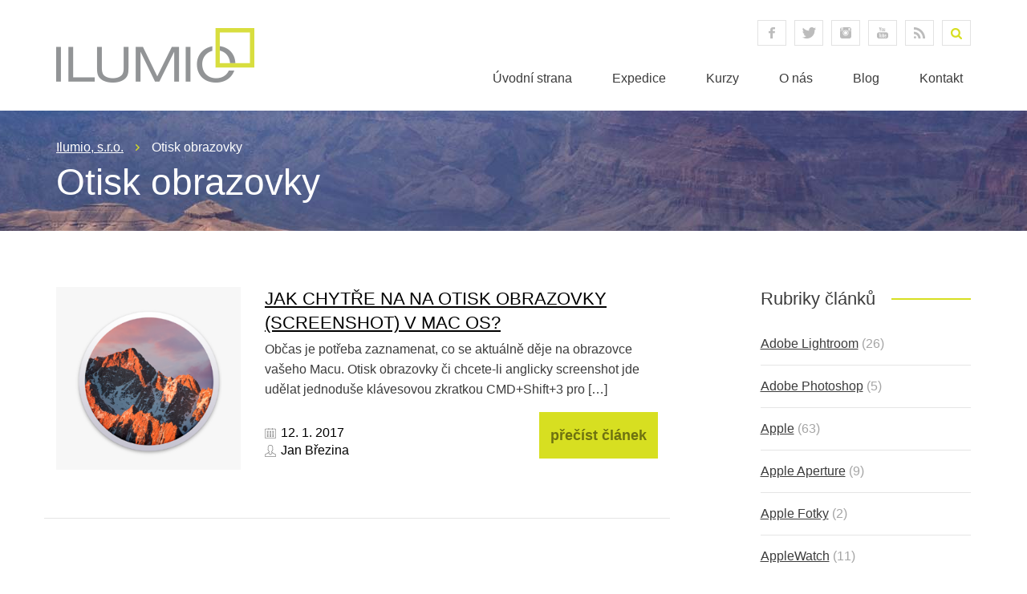

--- FILE ---
content_type: text/html; charset=UTF-8
request_url: https://www.ilumio.cz/tag/otisk-obrazovky/
body_size: 11677
content:
<!-- This page is cached by the Hummingbird Performance plugin v3.18.1 - https://wordpress.org/plugins/hummingbird-performance/. --><!DOCTYPE HTML PUBLIC "-//W3C//DTD HTML 4.01">
<html>
  <head>
    <meta http-equiv="content-type" content="text/html; charset=utf-8">
    <meta http-equiv="X-UA-Compatible" content="IE=edge">
    <meta name="robots" content="index, follow">

    <meta name="viewport" content="width=device-width, initial-scale=1">
    <link href="https://www.ilumio.cz/wp-content/themes/ilumio/styles/bootstrap/bootstrap.css" rel="stylesheet" type="text/css" />
    <link href="https://www.ilumio.cz/wp-content/themes/ilumio/style.css" rel="stylesheet" type="text/css" />
    
    <link href='https://www.ilumio.cz/wp-content/themes/ilumio/scripts/meanmenu/meanmenu.css' rel='stylesheet' type='text/css'>

    <script src="https://www.ilumio.cz/wp-content/themes/ilumio/scripts/jquery-1-7-2-min.js" type="text/javascript"></script>
    
    <script src="https://www.ilumio.cz/wp-content/themes/ilumio/scripts/meanmenu/jquery-meanmenu-min.js" type="text/javascript"></script>
    
    <script src="https://www.ilumio.cz/wp-content/themes/ilumio/scripts/jquery-selectbox-0.2.js" type="text/javascript"></script>    

    <script src="https://www.ilumio.cz/wp-content/themes/ilumio/scripts/jquery-bxslider-min.js" type="text/javascript"></script>

    <!--[if lt IE 9]>
      <script src="https://css3-mediaqueries-js.googlecode.com/svn/trunk/css3-mediaqueries.js"></script>
      <script src="https://www.ilumio.cz/wp-content/themes/ilumio/scripts/respond.js"></script>
      <script src="https://www.ilumio.cz/wp-content/themes/ilumio/scripts/html5shiv.js"></script>      
    <![endif]-->

    <script src="https://www.ilumio.cz/wp-content/themes/ilumio/scripts/ilumio.js" type="text/javascript"></script>
    
    <meta name='robots' content='max-image-preview:large' />
<link rel="alternate" type="application/rss+xml" title="Ilumio, s.r.o. &raquo; RSS pro štítek Otisk obrazovky" href="https://www.ilumio.cz/tag/otisk-obrazovky/feed/" />
		<style>
			.lazyload,
			.lazyloading {
				max-width: 100%;
			}
		</style>
		<style id='wp-img-auto-sizes-contain-inline-css' type='text/css'>
img:is([sizes=auto i],[sizes^="auto," i]){contain-intrinsic-size:3000px 1500px}
/*# sourceURL=wp-img-auto-sizes-contain-inline-css */
</style>
<style id='wp-emoji-styles-inline-css' type='text/css'>

	img.wp-smiley, img.emoji {
		display: inline !important;
		border: none !important;
		box-shadow: none !important;
		height: 1em !important;
		width: 1em !important;
		margin: 0 0.07em !important;
		vertical-align: -0.1em !important;
		background: none !important;
		padding: 0 !important;
	}
/*# sourceURL=wp-emoji-styles-inline-css */
</style>
<style id='wp-block-library-inline-css' type='text/css'>
:root{--wp-block-synced-color:#7a00df;--wp-block-synced-color--rgb:122,0,223;--wp-bound-block-color:var(--wp-block-synced-color);--wp-editor-canvas-background:#ddd;--wp-admin-theme-color:#007cba;--wp-admin-theme-color--rgb:0,124,186;--wp-admin-theme-color-darker-10:#006ba1;--wp-admin-theme-color-darker-10--rgb:0,107,160.5;--wp-admin-theme-color-darker-20:#005a87;--wp-admin-theme-color-darker-20--rgb:0,90,135;--wp-admin-border-width-focus:2px}@media (min-resolution:192dpi){:root{--wp-admin-border-width-focus:1.5px}}.wp-element-button{cursor:pointer}:root .has-very-light-gray-background-color{background-color:#eee}:root .has-very-dark-gray-background-color{background-color:#313131}:root .has-very-light-gray-color{color:#eee}:root .has-very-dark-gray-color{color:#313131}:root .has-vivid-green-cyan-to-vivid-cyan-blue-gradient-background{background:linear-gradient(135deg,#00d084,#0693e3)}:root .has-purple-crush-gradient-background{background:linear-gradient(135deg,#34e2e4,#4721fb 50%,#ab1dfe)}:root .has-hazy-dawn-gradient-background{background:linear-gradient(135deg,#faaca8,#dad0ec)}:root .has-subdued-olive-gradient-background{background:linear-gradient(135deg,#fafae1,#67a671)}:root .has-atomic-cream-gradient-background{background:linear-gradient(135deg,#fdd79a,#004a59)}:root .has-nightshade-gradient-background{background:linear-gradient(135deg,#330968,#31cdcf)}:root .has-midnight-gradient-background{background:linear-gradient(135deg,#020381,#2874fc)}:root{--wp--preset--font-size--normal:16px;--wp--preset--font-size--huge:42px}.has-regular-font-size{font-size:1em}.has-larger-font-size{font-size:2.625em}.has-normal-font-size{font-size:var(--wp--preset--font-size--normal)}.has-huge-font-size{font-size:var(--wp--preset--font-size--huge)}.has-text-align-center{text-align:center}.has-text-align-left{text-align:left}.has-text-align-right{text-align:right}.has-fit-text{white-space:nowrap!important}#end-resizable-editor-section{display:none}.aligncenter{clear:both}.items-justified-left{justify-content:flex-start}.items-justified-center{justify-content:center}.items-justified-right{justify-content:flex-end}.items-justified-space-between{justify-content:space-between}.screen-reader-text{border:0;clip-path:inset(50%);height:1px;margin:-1px;overflow:hidden;padding:0;position:absolute;width:1px;word-wrap:normal!important}.screen-reader-text:focus{background-color:#ddd;clip-path:none;color:#444;display:block;font-size:1em;height:auto;left:5px;line-height:normal;padding:15px 23px 14px;text-decoration:none;top:5px;width:auto;z-index:100000}html :where(.has-border-color){border-style:solid}html :where([style*=border-top-color]){border-top-style:solid}html :where([style*=border-right-color]){border-right-style:solid}html :where([style*=border-bottom-color]){border-bottom-style:solid}html :where([style*=border-left-color]){border-left-style:solid}html :where([style*=border-width]){border-style:solid}html :where([style*=border-top-width]){border-top-style:solid}html :where([style*=border-right-width]){border-right-style:solid}html :where([style*=border-bottom-width]){border-bottom-style:solid}html :where([style*=border-left-width]){border-left-style:solid}html :where(img[class*=wp-image-]){height:auto;max-width:100%}:where(figure){margin:0 0 1em}html :where(.is-position-sticky){--wp-admin--admin-bar--position-offset:var(--wp-admin--admin-bar--height,0px)}@media screen and (max-width:600px){html :where(.is-position-sticky){--wp-admin--admin-bar--position-offset:0px}}

/*# sourceURL=wp-block-library-inline-css */
</style><link rel='stylesheet' id='wc-blocks-style-css' href='https://www.ilumio.cz/wp-content/uploads/hummingbird-assets/a37dd122aa9bc073fe5d5a0575129c99.css' type='text/css' media='all' />
<style id='global-styles-inline-css' type='text/css'>
:root{--wp--preset--aspect-ratio--square: 1;--wp--preset--aspect-ratio--4-3: 4/3;--wp--preset--aspect-ratio--3-4: 3/4;--wp--preset--aspect-ratio--3-2: 3/2;--wp--preset--aspect-ratio--2-3: 2/3;--wp--preset--aspect-ratio--16-9: 16/9;--wp--preset--aspect-ratio--9-16: 9/16;--wp--preset--color--black: #000000;--wp--preset--color--cyan-bluish-gray: #abb8c3;--wp--preset--color--white: #ffffff;--wp--preset--color--pale-pink: #f78da7;--wp--preset--color--vivid-red: #cf2e2e;--wp--preset--color--luminous-vivid-orange: #ff6900;--wp--preset--color--luminous-vivid-amber: #fcb900;--wp--preset--color--light-green-cyan: #7bdcb5;--wp--preset--color--vivid-green-cyan: #00d084;--wp--preset--color--pale-cyan-blue: #8ed1fc;--wp--preset--color--vivid-cyan-blue: #0693e3;--wp--preset--color--vivid-purple: #9b51e0;--wp--preset--gradient--vivid-cyan-blue-to-vivid-purple: linear-gradient(135deg,rgb(6,147,227) 0%,rgb(155,81,224) 100%);--wp--preset--gradient--light-green-cyan-to-vivid-green-cyan: linear-gradient(135deg,rgb(122,220,180) 0%,rgb(0,208,130) 100%);--wp--preset--gradient--luminous-vivid-amber-to-luminous-vivid-orange: linear-gradient(135deg,rgb(252,185,0) 0%,rgb(255,105,0) 100%);--wp--preset--gradient--luminous-vivid-orange-to-vivid-red: linear-gradient(135deg,rgb(255,105,0) 0%,rgb(207,46,46) 100%);--wp--preset--gradient--very-light-gray-to-cyan-bluish-gray: linear-gradient(135deg,rgb(238,238,238) 0%,rgb(169,184,195) 100%);--wp--preset--gradient--cool-to-warm-spectrum: linear-gradient(135deg,rgb(74,234,220) 0%,rgb(151,120,209) 20%,rgb(207,42,186) 40%,rgb(238,44,130) 60%,rgb(251,105,98) 80%,rgb(254,248,76) 100%);--wp--preset--gradient--blush-light-purple: linear-gradient(135deg,rgb(255,206,236) 0%,rgb(152,150,240) 100%);--wp--preset--gradient--blush-bordeaux: linear-gradient(135deg,rgb(254,205,165) 0%,rgb(254,45,45) 50%,rgb(107,0,62) 100%);--wp--preset--gradient--luminous-dusk: linear-gradient(135deg,rgb(255,203,112) 0%,rgb(199,81,192) 50%,rgb(65,88,208) 100%);--wp--preset--gradient--pale-ocean: linear-gradient(135deg,rgb(255,245,203) 0%,rgb(182,227,212) 50%,rgb(51,167,181) 100%);--wp--preset--gradient--electric-grass: linear-gradient(135deg,rgb(202,248,128) 0%,rgb(113,206,126) 100%);--wp--preset--gradient--midnight: linear-gradient(135deg,rgb(2,3,129) 0%,rgb(40,116,252) 100%);--wp--preset--font-size--small: 13px;--wp--preset--font-size--medium: 20px;--wp--preset--font-size--large: 36px;--wp--preset--font-size--x-large: 42px;--wp--preset--spacing--20: 0.44rem;--wp--preset--spacing--30: 0.67rem;--wp--preset--spacing--40: 1rem;--wp--preset--spacing--50: 1.5rem;--wp--preset--spacing--60: 2.25rem;--wp--preset--spacing--70: 3.38rem;--wp--preset--spacing--80: 5.06rem;--wp--preset--shadow--natural: 6px 6px 9px rgba(0, 0, 0, 0.2);--wp--preset--shadow--deep: 12px 12px 50px rgba(0, 0, 0, 0.4);--wp--preset--shadow--sharp: 6px 6px 0px rgba(0, 0, 0, 0.2);--wp--preset--shadow--outlined: 6px 6px 0px -3px rgb(255, 255, 255), 6px 6px rgb(0, 0, 0);--wp--preset--shadow--crisp: 6px 6px 0px rgb(0, 0, 0);}:where(.is-layout-flex){gap: 0.5em;}:where(.is-layout-grid){gap: 0.5em;}body .is-layout-flex{display: flex;}.is-layout-flex{flex-wrap: wrap;align-items: center;}.is-layout-flex > :is(*, div){margin: 0;}body .is-layout-grid{display: grid;}.is-layout-grid > :is(*, div){margin: 0;}:where(.wp-block-columns.is-layout-flex){gap: 2em;}:where(.wp-block-columns.is-layout-grid){gap: 2em;}:where(.wp-block-post-template.is-layout-flex){gap: 1.25em;}:where(.wp-block-post-template.is-layout-grid){gap: 1.25em;}.has-black-color{color: var(--wp--preset--color--black) !important;}.has-cyan-bluish-gray-color{color: var(--wp--preset--color--cyan-bluish-gray) !important;}.has-white-color{color: var(--wp--preset--color--white) !important;}.has-pale-pink-color{color: var(--wp--preset--color--pale-pink) !important;}.has-vivid-red-color{color: var(--wp--preset--color--vivid-red) !important;}.has-luminous-vivid-orange-color{color: var(--wp--preset--color--luminous-vivid-orange) !important;}.has-luminous-vivid-amber-color{color: var(--wp--preset--color--luminous-vivid-amber) !important;}.has-light-green-cyan-color{color: var(--wp--preset--color--light-green-cyan) !important;}.has-vivid-green-cyan-color{color: var(--wp--preset--color--vivid-green-cyan) !important;}.has-pale-cyan-blue-color{color: var(--wp--preset--color--pale-cyan-blue) !important;}.has-vivid-cyan-blue-color{color: var(--wp--preset--color--vivid-cyan-blue) !important;}.has-vivid-purple-color{color: var(--wp--preset--color--vivid-purple) !important;}.has-black-background-color{background-color: var(--wp--preset--color--black) !important;}.has-cyan-bluish-gray-background-color{background-color: var(--wp--preset--color--cyan-bluish-gray) !important;}.has-white-background-color{background-color: var(--wp--preset--color--white) !important;}.has-pale-pink-background-color{background-color: var(--wp--preset--color--pale-pink) !important;}.has-vivid-red-background-color{background-color: var(--wp--preset--color--vivid-red) !important;}.has-luminous-vivid-orange-background-color{background-color: var(--wp--preset--color--luminous-vivid-orange) !important;}.has-luminous-vivid-amber-background-color{background-color: var(--wp--preset--color--luminous-vivid-amber) !important;}.has-light-green-cyan-background-color{background-color: var(--wp--preset--color--light-green-cyan) !important;}.has-vivid-green-cyan-background-color{background-color: var(--wp--preset--color--vivid-green-cyan) !important;}.has-pale-cyan-blue-background-color{background-color: var(--wp--preset--color--pale-cyan-blue) !important;}.has-vivid-cyan-blue-background-color{background-color: var(--wp--preset--color--vivid-cyan-blue) !important;}.has-vivid-purple-background-color{background-color: var(--wp--preset--color--vivid-purple) !important;}.has-black-border-color{border-color: var(--wp--preset--color--black) !important;}.has-cyan-bluish-gray-border-color{border-color: var(--wp--preset--color--cyan-bluish-gray) !important;}.has-white-border-color{border-color: var(--wp--preset--color--white) !important;}.has-pale-pink-border-color{border-color: var(--wp--preset--color--pale-pink) !important;}.has-vivid-red-border-color{border-color: var(--wp--preset--color--vivid-red) !important;}.has-luminous-vivid-orange-border-color{border-color: var(--wp--preset--color--luminous-vivid-orange) !important;}.has-luminous-vivid-amber-border-color{border-color: var(--wp--preset--color--luminous-vivid-amber) !important;}.has-light-green-cyan-border-color{border-color: var(--wp--preset--color--light-green-cyan) !important;}.has-vivid-green-cyan-border-color{border-color: var(--wp--preset--color--vivid-green-cyan) !important;}.has-pale-cyan-blue-border-color{border-color: var(--wp--preset--color--pale-cyan-blue) !important;}.has-vivid-cyan-blue-border-color{border-color: var(--wp--preset--color--vivid-cyan-blue) !important;}.has-vivid-purple-border-color{border-color: var(--wp--preset--color--vivid-purple) !important;}.has-vivid-cyan-blue-to-vivid-purple-gradient-background{background: var(--wp--preset--gradient--vivid-cyan-blue-to-vivid-purple) !important;}.has-light-green-cyan-to-vivid-green-cyan-gradient-background{background: var(--wp--preset--gradient--light-green-cyan-to-vivid-green-cyan) !important;}.has-luminous-vivid-amber-to-luminous-vivid-orange-gradient-background{background: var(--wp--preset--gradient--luminous-vivid-amber-to-luminous-vivid-orange) !important;}.has-luminous-vivid-orange-to-vivid-red-gradient-background{background: var(--wp--preset--gradient--luminous-vivid-orange-to-vivid-red) !important;}.has-very-light-gray-to-cyan-bluish-gray-gradient-background{background: var(--wp--preset--gradient--very-light-gray-to-cyan-bluish-gray) !important;}.has-cool-to-warm-spectrum-gradient-background{background: var(--wp--preset--gradient--cool-to-warm-spectrum) !important;}.has-blush-light-purple-gradient-background{background: var(--wp--preset--gradient--blush-light-purple) !important;}.has-blush-bordeaux-gradient-background{background: var(--wp--preset--gradient--blush-bordeaux) !important;}.has-luminous-dusk-gradient-background{background: var(--wp--preset--gradient--luminous-dusk) !important;}.has-pale-ocean-gradient-background{background: var(--wp--preset--gradient--pale-ocean) !important;}.has-electric-grass-gradient-background{background: var(--wp--preset--gradient--electric-grass) !important;}.has-midnight-gradient-background{background: var(--wp--preset--gradient--midnight) !important;}.has-small-font-size{font-size: var(--wp--preset--font-size--small) !important;}.has-medium-font-size{font-size: var(--wp--preset--font-size--medium) !important;}.has-large-font-size{font-size: var(--wp--preset--font-size--large) !important;}.has-x-large-font-size{font-size: var(--wp--preset--font-size--x-large) !important;}
/*# sourceURL=global-styles-inline-css */
</style>

<style id='classic-theme-styles-inline-css' type='text/css'>
/*! This file is auto-generated */
.wp-block-button__link{color:#fff;background-color:#32373c;border-radius:9999px;box-shadow:none;text-decoration:none;padding:calc(.667em + 2px) calc(1.333em + 2px);font-size:1.125em}.wp-block-file__button{background:#32373c;color:#fff;text-decoration:none}
/*# sourceURL=/wp-includes/css/classic-themes.min.css */
</style>
<link rel='stylesheet' id='contact-form-7-css' href='https://www.ilumio.cz/wp-content/uploads/hummingbird-assets/f3985fba0b41cd623ebf02c3da3b4dea.css' type='text/css' media='all' />
<link rel='stylesheet' id='woocommerce-layout-css' href='https://www.ilumio.cz/wp-content/uploads/hummingbird-assets/b546a8f0a4cd6d91c03536ba8e56c1af.css' type='text/css' media='all' />
<link rel='stylesheet' id='woocommerce-smallscreen-css' href='https://www.ilumio.cz/wp-content/uploads/hummingbird-assets/011949762f7afd04379425e3a5f34f0a.css' type='text/css' media='only screen and (max-width: 768px)' />
<link rel='stylesheet' id='woocommerce-general-css' href='https://www.ilumio.cz/wp-content/uploads/hummingbird-assets/10a85dea4f614a7ff6d7574d7673f00b.css' type='text/css' media='all' />
<style id='woocommerce-inline-inline-css' type='text/css'>
.woocommerce form .form-row .required { visibility: visible; }
/*# sourceURL=woocommerce-inline-inline-css */
</style>
<script type="text/javascript" src="https://www.ilumio.cz/wp-includes/js/jquery/jquery.min.js?ver=3.7.1" id="jquery-core-js"></script>
<script type="text/javascript" src="https://www.ilumio.cz/wp-includes/js/jquery/jquery-migrate.min.js?ver=3.4.1" id="jquery-migrate-js"></script>
<script type="text/javascript" src="https://www.ilumio.cz/wp-content/plugins/woocommerce/assets/js/jquery-blockui/jquery.blockUI.min.js?ver=2.7.0-wc.10.4.3" id="wc-jquery-blockui-js" defer="defer" data-wp-strategy="defer"></script>
<script type="text/javascript" id="wc-add-to-cart-js-extra">
/* <![CDATA[ */
var wc_add_to_cart_params = {"ajax_url":"/wp-admin/admin-ajax.php","wc_ajax_url":"/?wc-ajax=%%endpoint%%","i18n_view_cart":"Zobrazit ko\u0161\u00edk","cart_url":"https://www.ilumio.cz/kosik/","is_cart":"","cart_redirect_after_add":"no"};
//# sourceURL=wc-add-to-cart-js-extra
/* ]]> */
</script>
<script type="text/javascript" src="https://www.ilumio.cz/wp-content/plugins/woocommerce/assets/js/frontend/add-to-cart.min.js?ver=10.4.3" id="wc-add-to-cart-js" defer="defer" data-wp-strategy="defer"></script>
<script type="text/javascript" src="https://www.ilumio.cz/wp-content/plugins/woocommerce/assets/js/js-cookie/js.cookie.min.js?ver=2.1.4-wc.10.4.3" id="wc-js-cookie-js" defer="defer" data-wp-strategy="defer"></script>
<script type="text/javascript" id="woocommerce-js-extra">
/* <![CDATA[ */
var woocommerce_params = {"ajax_url":"/wp-admin/admin-ajax.php","wc_ajax_url":"/?wc-ajax=%%endpoint%%","i18n_password_show":"Zobrazit heslo","i18n_password_hide":"Skr\u00fdt heslo"};
//# sourceURL=woocommerce-js-extra
/* ]]> */
</script>
<script type="text/javascript" src="https://www.ilumio.cz/wp-content/plugins/woocommerce/assets/js/frontend/woocommerce.min.js?ver=10.4.3" id="woocommerce-js" defer="defer" data-wp-strategy="defer"></script>
<script type="text/javascript" id="WCPAY_ASSETS-js-extra">
/* <![CDATA[ */
var wcpayAssets = {"url":"https://www.ilumio.cz/wp-content/plugins/woocommerce-payments/dist/"};
//# sourceURL=WCPAY_ASSETS-js-extra
/* ]]> */
</script>
<link rel="https://api.w.org/" href="https://www.ilumio.cz/wp-json/" /><link rel="alternate" title="JSON" type="application/json" href="https://www.ilumio.cz/wp-json/wp/v2/tags/351" /><link rel="EditURI" type="application/rsd+xml" title="RSD" href="https://www.ilumio.cz/xmlrpc.php?rsd" />
<meta name="generator" content="WordPress 6.9" />
<meta name="generator" content="WooCommerce 10.4.3" />
<script type='text/javascript' data-cfasync='false'>var _mmunch = {'front': false, 'page': false, 'post': false, 'category': false, 'author': false, 'search': false, 'attachment': false, 'tag': false};_mmunch['tag'] = true;</script><script data-cfasync="false" src="//a.mailmunch.co/app/v1/site.js" id="mailmunch-script" data-plugin="mc_mm" data-mailmunch-site-id="183515" async></script>		<script>
			document.documentElement.className = document.documentElement.className.replace('no-js', 'js');
		</script>
				<style>
			.no-js img.lazyload {
				display: none;
			}

			figure.wp-block-image img.lazyloading {
				min-width: 150px;
			}

			.lazyload,
			.lazyloading {
				--smush-placeholder-width: 100px;
				--smush-placeholder-aspect-ratio: 1/1;
				width: var(--smush-image-width, var(--smush-placeholder-width)) !important;
				aspect-ratio: var(--smush-image-aspect-ratio, var(--smush-placeholder-aspect-ratio)) !important;
			}

						.lazyload, .lazyloading {
				opacity: 0;
			}

			.lazyloaded {
				opacity: 1;
				transition: opacity 50ms;
				transition-delay: 0ms;
			}

					</style>
			<noscript><style>.woocommerce-product-gallery{ opacity: 1 !important; }</style></noscript>
	        
    <title> &raquo; Otisk obrazovky</title>
  </head>
  <body>
<!-- Header -->
    <div id="header">
      <div class="menu-mobile"></div>
      <div class="container">      
        <div class="row">
          <div class="col-xs-12 col-sm-4">
            <a href="https://www.ilumio.cz" id="logo"><img data-src="https://www.ilumio.cz/wp-content/themes/ilumio/images/header-logo.png" alt="Ilumio, s.r.o." src="[data-uri]" class="lazyload" style="--smush-placeholder-width: 247px; --smush-placeholder-aspect-ratio: 247/68;"></a>
          </div>
          <div class="col-xs-12 col-sm-8 text-right">
            <div class="header-top">
              <div class="social-wrapper">
                <a href="https://www.facebook.com/ilumiocz" target="_blank" class="social-icon social-facebook">facebook</a><a href="https://www.twitter.com/ilumiocz" target="_blank" class="social-icon social-twitter">twitter</a><a href="https://www.instagram.com/alisczech" target="_blank" class="social-icon social-instagram">instagram</a><a href="https://www.youtube.com/user/Alisczech" target="_blank" class="social-icon social-youtube">youtube</a><a href="https://www.ilumio.cz/rss" target="_blank" class="social-icon social-rss">RSS</a>              </div>
              <div class="search-wrapper">
                <form role="search" method="get" id="searchform" class="searchform" action="/">
                  <input type="hidden" name="post_type[]" value="post" />
                  <input type="hidden" name="post_type[]" value="course" />
                  <input type="hidden" name="post_type[]" value="expedition" />
                  <input type="text" value="" name="s" id="s" placeholder="Hledat">
                  <input type="submit" id="searchsubmit" value="Hledat" />
                </form>
              </div>
            </div> <!-- .header-top -->
            
            <div class="header-bottom" id="menu-main-wrapper">
              <div class="menu-hlavni-menu-container"><ul id="menu-main"><li id="menu-item-3175" class="menu-item menu-item-type-custom menu-item-object-custom menu-item-3175"><a href="/">Úvodní strana</a></li>
<li id="menu-item-3176" class="menu-item menu-item-type-post_type menu-item-object-page menu-item-3176"><a href="https://www.ilumio.cz/fotoexpedice/">Expedice</a></li>
<li id="menu-item-3177" class="menu-item menu-item-type-post_type menu-item-object-page menu-item-3177"><a href="https://www.ilumio.cz/apple-workshopy/">Kurzy</a></li>
<li id="menu-item-3178" class="menu-item menu-item-type-post_type menu-item-object-page menu-item-3178"><a href="https://www.ilumio.cz/o-nas/">O nás</a></li>
<li id="menu-item-3179" class="menu-item menu-item-type-post_type menu-item-object-page menu-item-3179"><a href="https://www.ilumio.cz/blog/">Blog</a></li>
<li id="menu-item-3180" class="menu-item menu-item-type-post_type menu-item-object-page menu-item-3180"><a href="https://www.ilumio.cz/kontakt/">Kontakt</a></li>
</ul></div>            </div> <!-- .header-bottom -->  
          </div>
        </div> <!-- .row -->
      </div> <!-- .container -->
    </div>
<!-- Header end -->

        <!-- Header teaser -->
        <div id="header-teaser">
          <div class="container">
            <div class="row">
              <div class="col-xs-12">
                <div id="breadcrumbs">
                  <span typeof="v:Breadcrumb"><a rel="v:url" property="v:title" title="Go to Ilumio, s.r.o.." href="https://www.ilumio.cz" class="home">Ilumio, s.r.o.</a></span><span typeof="v:Breadcrumb"><span property="v:title">Otisk obrazovky</span></span>                </div>
                
                <h1>Otisk obrazovky</h1>              </div>
            </div>
          </div>
        </div>
    <!-- Header teaser end -->
    
<!-- Content -->
    <div id="content">
      <div class="container">
        <div class="row">

<div class="col-xs-12 col-sm-8 content-main">
  <div class="post-list">
          <div class="row post-item post-item-teaser">
  <div class="col-xs-4">
    <a href="https://www.ilumio.cz/blog/apple/jak-chytre-na-na-otisk-obrazovky-screenshot-v-mac-os/"><img width="300" height="298" src="https://www.ilumio.cz/wp-content/uploads/2012/12/Snímek-obrazovky-2016-10-17-v-14.30.02-300x298.png" class="attachment-medium size-medium wp-post-image" alt="" decoding="async" fetchpriority="high" srcset="https://www.ilumio.cz/wp-content/uploads/2012/12/Snímek-obrazovky-2016-10-17-v-14.30.02-300x298.png 300w, https://www.ilumio.cz/wp-content/uploads/2012/12/Snímek-obrazovky-2016-10-17-v-14.30.02-150x150.png 150w, https://www.ilumio.cz/wp-content/uploads/2012/12/Snímek-obrazovky-2016-10-17-v-14.30.02.png 396w" sizes="(max-width: 300px) 100vw, 300px" /></a>
  </div>
  <div class="col-xs-8">
  
  
    <h2><a href="https://www.ilumio.cz/blog/apple/jak-chytre-na-na-otisk-obrazovky-screenshot-v-mac-os/">Jak chytře na na otisk obrazovky (screenshot) v Mac OS?</a></h2>
    <p>Občas je potřeba zaznamenat, co se aktuálně děje na obrazovce vašeho Macu. Otisk obrazovky či chcete-li anglicky screenshot jde udělat jednoduše klávesovou zkratkou CMD+Shift+3 pro [&hellip;]</p>
    

    <div class="row">
      <div class="col-xs-6">
        <span class="post-icon post-date">12. 1. 2017</span>
        <span class="post-icon post-author">Jan Březina</span>
      </div>
      <div class="col-xs-6 text-right">
        <a href="https://www.ilumio.cz/blog/apple/jak-chytre-na-na-otisk-obrazovky-screenshot-v-mac-os/" class="button button-yellow">přečíst článek</a>
      </div>
    </div>
  </div>
</div>      </div> <!-- .post-list -->
  
  <div class="pagination">
      </div>
</div>

<div class="col-xs-12 col-sm-3 col-sm-push-1 content-side">
  <div id="categories-4" class="widget sidebar-item sidebar-widget_categories"><h3><span>Rubriky článků</span></h3>
			<ul>
					<li class="cat-item cat-item-42"><a href="https://www.ilumio.cz/category/blog/adobe-lightroom/">Adobe Lightroom</a> (26)
</li>
	<li class="cat-item cat-item-316"><a href="https://www.ilumio.cz/category/blog/adobe-photoshop/">Adobe Photoshop</a> (5)
</li>
	<li class="cat-item cat-item-150"><a href="https://www.ilumio.cz/category/blog/apple/">Apple</a> (63)
</li>
	<li class="cat-item cat-item-43"><a href="https://www.ilumio.cz/category/blog/apple-aperture/">Apple Aperture</a> (9)
</li>
	<li class="cat-item cat-item-591"><a href="https://www.ilumio.cz/category/apple-fotky/">Apple Fotky</a> (2)
</li>
	<li class="cat-item cat-item-385"><a href="https://www.ilumio.cz/category/blog/apple/applewatch/">AppleWatch</a> (11)
</li>
	<li class="cat-item cat-item-48"><a href="https://www.ilumio.cz/category/blog/">BLOG</a> (22)
</li>
	<li class="cat-item cat-item-342"><a href="https://www.ilumio.cz/category/blog/ces-2017/">CES 2017</a> (1)
</li>
	<li class="cat-item cat-item-131"><a href="https://www.ilumio.cz/category/blog/evernote/">Evernote</a> (21)
</li>
	<li class="cat-item cat-item-44"><a href="https://www.ilumio.cz/category/blog/foto-praxe/">Fotografická praxe</a> (6)
</li>
	<li class="cat-item cat-item-38"><a href="https://www.ilumio.cz/category/blog/foto-expedice/">Fotografické expedice</a> (44)
</li>
	<li class="cat-item cat-item-134"><a href="https://www.ilumio.cz/category/blog/imovie/">iMovie</a> (9)
</li>
	<li class="cat-item cat-item-32"><a href="https://www.ilumio.cz/category/individualni-skoleni/">Individuální školení</a> (2)
</li>
	<li class="cat-item cat-item-383"><a href="https://www.ilumio.cz/category/blog/apple/ios/">iOS</a> (82)
</li>
	<li class="cat-item cat-item-387"><a href="https://www.ilumio.cz/category/blog/apple/ipad/">iPad</a> (63)
</li>
	<li class="cat-item cat-item-386"><a href="https://www.ilumio.cz/category/blog/apple/iphone/">iPhone</a> (39)
</li>
	<li class="cat-item cat-item-614"><a href="https://www.ilumio.cz/category/blog/lumafusion/">LumaFusion</a> (3)
</li>
	<li class="cat-item cat-item-388"><a href="https://www.ilumio.cz/category/blog/apple/mac/">Mac</a> (53)
</li>
	<li class="cat-item cat-item-384"><a href="https://www.ilumio.cz/category/blog/apple/macos/">Mac OS</a> (57)
</li>
	<li class="cat-item cat-item-26"><a href="https://www.ilumio.cz/category/blog/online-kurzy/">On-line kurzy</a> (15)
</li>
	<li class="cat-item cat-item-1"><a href="https://www.ilumio.cz/category/ostatni/">Ostatní</a> (8)
</li>
	<li class="cat-item cat-item-347"><a href="https://www.ilumio.cz/category/blog/pixelmator/">Pixelmator</a> (17)
</li>
	<li class="cat-item cat-item-168"><a href="https://www.ilumio.cz/category/blog/pracujeme-na-ipadu/">Pracujeme na iPadu</a> (33)
</li>
			</ul>

			</div><div id="tag_cloud-3" class="widget sidebar-item sidebar-widget_tag_cloud"><h3><span>štítky</span></h3><div class="tagcloud"><a href="https://www.ilumio.cz/tag/adobe/" class="tag-cloud-link tag-link-78 tag-link-position-1" style="font-size: 15.203883495146pt;" aria-label="Adobe (26 položek)">Adobe</a>
<a href="https://www.ilumio.cz/tag/lightroom/" class="tag-cloud-link tag-link-10 tag-link-position-2" style="font-size: 14.932038834951pt;" aria-label="Adobe Lightroom (25 položek)">Adobe Lightroom</a>
<a href="https://www.ilumio.cz/tag/photoshop/" class="tag-cloud-link tag-link-16 tag-link-position-3" style="font-size: 8pt;" aria-label="Adobe Photoshop (7 položek)">Adobe Photoshop</a>
<a href="https://www.ilumio.cz/tag/aktualizace/" class="tag-cloud-link tag-link-152 tag-link-position-4" style="font-size: 10.446601941748pt;" aria-label="aktualizace (11 položek)">aktualizace</a>
<a href="https://www.ilumio.cz/tag/aperture/" class="tag-cloud-link tag-link-47 tag-link-position-5" style="font-size: 13.980582524272pt;" aria-label="Aperture (21 položek)">Aperture</a>
<a href="https://www.ilumio.cz/tag/aplikace/" class="tag-cloud-link tag-link-181 tag-link-position-6" style="font-size: 8.6796116504854pt;" aria-label="aplikace (8 položek)">aplikace</a>
<a href="https://www.ilumio.cz/tag/app/" class="tag-cloud-link tag-link-497 tag-link-position-7" style="font-size: 10.854368932039pt;" aria-label="App (12 položek)">App</a>
<a href="https://www.ilumio.cz/tag/apple/" class="tag-cloud-link tag-link-15 tag-link-position-8" style="font-size: 22pt;" aria-label="Apple (84 položek)">Apple</a>
<a href="https://www.ilumio.cz/tag/apple-watch/" class="tag-cloud-link tag-link-313 tag-link-position-9" style="font-size: 9.9029126213592pt;" aria-label="Apple Watch (10 položek)">Apple Watch</a>
<a href="https://www.ilumio.cz/tag/evernote/" class="tag-cloud-link tag-link-110 tag-link-position-10" style="font-size: 13.980582524272pt;" aria-label="Evernote (21 položek)">Evernote</a>
<a href="https://www.ilumio.cz/tag/fotky/" class="tag-cloud-link tag-link-129 tag-link-position-11" style="font-size: 15.203883495146pt;" aria-label="Fotky (26 položek)">Fotky</a>
<a href="https://www.ilumio.cz/tag/foto/" class="tag-cloud-link tag-link-51 tag-link-position-12" style="font-size: 8pt;" aria-label="Foto (7 položek)">Foto</a>
<a href="https://www.ilumio.cz/tag/expedice/" class="tag-cloud-link tag-link-12 tag-link-position-13" style="font-size: 8pt;" aria-label="Foto expedice (7 položek)">Foto expedice</a>
<a href="https://www.ilumio.cz/tag/fotografie/" class="tag-cloud-link tag-link-50 tag-link-position-14" style="font-size: 10.446601941748pt;" aria-label="fotografie (11 položek)">fotografie</a>
<a href="https://www.ilumio.cz/tag/icloud/" class="tag-cloud-link tag-link-172 tag-link-position-15" style="font-size: 10.854368932039pt;" aria-label="iCloud (12 položek)">iCloud</a>
<a href="https://www.ilumio.cz/tag/ilumio/" class="tag-cloud-link tag-link-505 tag-link-position-16" style="font-size: 16.970873786408pt;" aria-label="iLumio (35 položek)">iLumio</a>
<a href="https://www.ilumio.cz/tag/ios/" class="tag-cloud-link tag-link-49 tag-link-position-17" style="font-size: 21.456310679612pt;" aria-label="iOS (76 položek)">iOS</a>
<a href="https://www.ilumio.cz/tag/ipad/" class="tag-cloud-link tag-link-94 tag-link-position-18" style="font-size: 21.864077669903pt;" aria-label="iPad (83 položek)">iPad</a>
<a href="https://www.ilumio.cz/tag/ipad-only/" class="tag-cloud-link tag-link-488 tag-link-position-19" style="font-size: 11.805825242718pt;" aria-label="iPad Only (14 položek)">iPad Only</a>
<a href="https://www.ilumio.cz/tag/ipados/" class="tag-cloud-link tag-link-541 tag-link-position-20" style="font-size: 11.805825242718pt;" aria-label="iPadOS (14 položek)">iPadOS</a>
<a href="https://www.ilumio.cz/tag/ipad-pro/" class="tag-cloud-link tag-link-157 tag-link-position-21" style="font-size: 17.242718446602pt;" aria-label="iPad Pro (37 položek)">iPad Pro</a>
<a href="https://www.ilumio.cz/tag/iphone/" class="tag-cloud-link tag-link-158 tag-link-position-22" style="font-size: 17.650485436893pt;" aria-label="iphone (40 položek)">iphone</a>
<a href="https://www.ilumio.cz/tag/iwork/" class="tag-cloud-link tag-link-100 tag-link-position-23" style="font-size: 8pt;" aria-label="iWork (7 položek)">iWork</a>
<a href="https://www.ilumio.cz/tag/keynote/" class="tag-cloud-link tag-link-156 tag-link-position-24" style="font-size: 8.6796116504854pt;" aria-label="Keynote (8 položek)">Keynote</a>
<a href="https://www.ilumio.cz/tag/klavesnice/" class="tag-cloud-link tag-link-96 tag-link-position-25" style="font-size: 10.446601941748pt;" aria-label="klávesnice (11 položek)">klávesnice</a>
<a href="https://www.ilumio.cz/tag/kurz/" class="tag-cloud-link tag-link-76 tag-link-position-26" style="font-size: 12.077669902913pt;" aria-label="kurz (15 položek)">kurz</a>
<a href="https://www.ilumio.cz/tag/kurzy/" class="tag-cloud-link tag-link-93 tag-link-position-27" style="font-size: 17.922330097087pt;" aria-label="kurzy (42 položek)">kurzy</a>
<a href="https://www.ilumio.cz/tag/mac/" class="tag-cloud-link tag-link-46 tag-link-position-28" style="font-size: 17.242718446602pt;" aria-label="Mac (37 položek)">Mac</a>
<a href="https://www.ilumio.cz/tag/macbook/" class="tag-cloud-link tag-link-258 tag-link-position-29" style="font-size: 11.805825242718pt;" aria-label="Macbook (14 položek)">Macbook</a>
<a href="https://www.ilumio.cz/tag/mac-os/" class="tag-cloud-link tag-link-320 tag-link-position-30" style="font-size: 13.436893203883pt;" aria-label="Mac OS (19 položek)">Mac OS</a>
<a href="https://www.ilumio.cz/tag/macos/" class="tag-cloud-link tag-link-276 tag-link-position-31" style="font-size: 16.019417475728pt;" aria-label="MacOS (30 položek)">MacOS</a>
<a href="https://www.ilumio.cz/tag/numbers/" class="tag-cloud-link tag-link-155 tag-link-position-32" style="font-size: 8pt;" aria-label="Numbers (7 položek)">Numbers</a>
<a href="https://www.ilumio.cz/tag/navod/" class="tag-cloud-link tag-link-398 tag-link-position-33" style="font-size: 19.825242718447pt;" aria-label="návod (58 položek)">návod</a>
<a href="https://www.ilumio.cz/tag/os-x/" class="tag-cloud-link tag-link-145 tag-link-position-34" style="font-size: 9.3592233009709pt;" aria-label="OS X (9 položek)">OS X</a>
<a href="https://www.ilumio.cz/tag/pages/" class="tag-cloud-link tag-link-154 tag-link-position-35" style="font-size: 9.3592233009709pt;" aria-label="Pages (9 položek)">Pages</a>
<a href="https://www.ilumio.cz/tag/photos/" class="tag-cloud-link tag-link-128 tag-link-position-36" style="font-size: 10.446601941748pt;" aria-label="Photos (11 položek)">Photos</a>
<a href="https://www.ilumio.cz/tag/pixelmator/" class="tag-cloud-link tag-link-113 tag-link-position-37" style="font-size: 12.485436893204pt;" aria-label="Pixelmator (16 položek)">Pixelmator</a>
<a href="https://www.ilumio.cz/tag/pixelmator-pro/" class="tag-cloud-link tag-link-464 tag-link-position-38" style="font-size: 9.3592233009709pt;" aria-label="Pixelmator Pro (9 položek)">Pixelmator Pro</a>
<a href="https://www.ilumio.cz/tag/poznamky/" class="tag-cloud-link tag-link-289 tag-link-position-39" style="font-size: 8pt;" aria-label="poznámky (7 položek)">poznámky</a>
<a href="https://www.ilumio.cz/tag/praxe/" class="tag-cloud-link tag-link-52 tag-link-position-40" style="font-size: 9.3592233009709pt;" aria-label="praxe (9 položek)">praxe</a>
<a href="https://www.ilumio.cz/tag/raw/" class="tag-cloud-link tag-link-60 tag-link-position-41" style="font-size: 12.485436893204pt;" aria-label="RAW (16 položek)">RAW</a>
<a href="https://www.ilumio.cz/tag/serial/" class="tag-cloud-link tag-link-551 tag-link-position-42" style="font-size: 8pt;" aria-label="Seriál (7 položek)">Seriál</a>
<a href="https://www.ilumio.cz/tag/sierra/" class="tag-cloud-link tag-link-302 tag-link-position-43" style="font-size: 9.9029126213592pt;" aria-label="Sierra (10 položek)">Sierra</a>
<a href="https://www.ilumio.cz/tag/workshop/" class="tag-cloud-link tag-link-77 tag-link-position-44" style="font-size: 9.9029126213592pt;" aria-label="Workshop (10 položek)">Workshop</a>
<a href="https://www.ilumio.cz/tag/zivotsipados/" class="tag-cloud-link tag-link-550 tag-link-position-45" style="font-size: 9.3592233009709pt;" aria-label="zivotsipados (9 položek)">zivotsipados</a></div>
</div></div>  

        </div>
      </div>
    </div>
<!-- Content end -->

<!-- Footer list -->
    <div id="footer-list">
      <div class="container">
        <div class="row">
          <div class="col-xs-12 col-sm-4">
            <h3>Nejbližší kurzy</h3>
            
            <div class="footer-list">
              <div class="footer-item"><span class="footer-item-date">14. 01.</span><span class="footer-item-title"><a href="https://www.ilumio.cz/course/jak-si-vest-efektivni-digitalni-poznamky/">Jak si vést efektivní digitální poznámky</a></span></div><div class="footer-item"><span class="footer-item-date">14. 01.</span><span class="footer-item-title"><a href="https://www.ilumio.cz/course/jak-na-apple-zkratky/">Jak na Apple Zkratky</a></span></div><div class="footer-item"><span class="footer-item-date">21. 01.</span><span class="footer-item-title"><a href="https://www.ilumio.cz/course/apple-watch-zivotni-styl-na-maximum/">Apple Watch: životní styl na maximum</a></span></div><div class="footer-item"><span class="footer-item-date">21. 01.</span><span class="footer-item-title"><a href="https://www.ilumio.cz/course/apple-rodina/">Rodinné nastavení v Apple prostředí</a></span></div>            </div> <!-- .footer-list -->
            <a href="https://www.ilumio.cz/kurzy">Zobrazit všechny kurzy</a>
          </div>
          <div class="col-xs-12 col-sm-4">
            <h3>Nejbližší expedice</h3>
            
            <div class="footer-list">
              <div class="footer-item"><span class="footer-item-date">14. 02.</span><span class="footer-item-title"><a href="https://www.ilumio.cz/expedition/fotoexpedice-puvabna-indie-2026/">Expedice Půvabná Indie 2026</a></span></div><div class="footer-item"><span class="footer-item-date">17. 03.</span><span class="footer-item-title"><a href="https://www.ilumio.cz/expedition/fotoexpedice-dronova-skola-azory-2026/">Fotoexpedice + dronová škola Azory 2026</a></span></div><div class="footer-item"><span class="footer-item-date">01. 04.</span><span class="footer-item-title"><a href="https://www.ilumio.cz/expedition/fotoexpedice-japonsko-2026-kvetouci-sakury/">Fotoexpedice Japonsko 2026 &#8211; kvetoucí Sakury</a></span></div><div class="footer-item"><span class="footer-item-date">25. 04.</span><span class="footer-item-title"><a href="https://www.ilumio.cz/expedition/relaxacni-pobyt-jizni-portugalsko-2026/">Relaxační pobyt Jižní Portugalsko 2026</a></span></div>            </div> <!-- .footer-list -->
            <a href="https://www.ilumio.cz/fotoexpedice">Zobrazit všechny expedice</a>
          </div>
          <div class="col-xs-12 col-sm-4">
            <h3>Nejnovější články na blogu</h3>
            
            <div class="footer-list">
              <div class="footer-item"><span class="footer-item-date">06. 08.</span><span class="footer-item-title"><a href="https://www.ilumio.cz/blog/specialne-pro-fotografy/">Speciálně pro fotografy</a></span></div><div class="footer-item"><span class="footer-item-date">24. 11.</span><span class="footer-item-title"><a href="https://www.ilumio.cz/ostatni/vanocni-darkove-certifikaty/">Vánoční dárkové certifikáty</a></span></div><div class="footer-item"><span class="footer-item-date">17. 11.</span><span class="footer-item-title"><a href="https://www.ilumio.cz/blog/apple/specialni-black-friday-nabidka-apple-kurzu-2024/">Speciální Black Friday nabídka Apple kurzů 2024</a></span></div><div class="footer-item"><span class="footer-item-date">17. 05.</span><span class="footer-item-title"><a href="https://www.ilumio.cz/ostatni/opet-po-roce-pro-vas-mame-exkluzivni-kurzy-v-ostrave/">Opět po roce pro vás máme exkluzivní kurzy v Ostravě!</a></span></div>            </div> <!-- .footer-list -->
            <a href="https://www.ilumio.cz/blog">Zobrazit všechny články</a>
          </div>
        </div>
      </div>
    </div>
<!-- Footer list end -->

<!-- Footer -->
    <div id="footer">
      <div class="container">
        <div class="row footer-top">
          <div class="col-xs-12 col-sm-6 footer-top-left">
            <a href="https://www.ilumio.cz" class="footer-logo"><img data-src="https://www.ilumio.cz/wp-content/themes/ilumio/images/footer-logo.png" alt="Ilumio, s.r.o." src="[data-uri]" class="lazyload" style="--smush-placeholder-width: 134px; --smush-placeholder-aspect-ratio: 134/37;"></a>
            <span class="footer-icon footer-phone">+420 602 686 242</span><a class="footer-icon footer-email" href="mailto:info@ilumio.cz">info@ilumio.cz</a>          </div>
          <div class="col-xs-12 col-sm-6 text-right footer-top-right">
            <span>Zůstaňme v kontaktu:</span>
            <div class="social-wrapper">
              <a href="https://www.facebook.com/ilumiocz" target="_blank" class="social-icon social-facebook">facebook</a><a href="https://www.twitter.com/ilumiocz" target="_blank" class="social-icon social-twitter">twitter</a><a href="https://www.instagram.com/alisczech" target="_blank" class="social-icon social-instagram">instagram</a><a href="https://www.youtube.com/user/Alisczech" target="_blank" class="social-icon social-youtube">youtube</a><a href="https://www.ilumio.cz/rss" target="_blank" class="social-icon social-rss">RSS</a>            </div>
          </div>
        </div> <!-- .footer-top -->
        
        <div class="row footer-bottom">
          <div class="col-xs-12 col-sm-6">
            <p>Copyright © 2015, Ilumio.cz</p>
          </div>
          <div class="col-xs-12 col-sm-6 text-right">
          
          </div>
        </div> <!-- .footer-bottom -->
      </div>
    </div>
<!-- Footer end -->
    <script type="speculationrules">
{"prefetch":[{"source":"document","where":{"and":[{"href_matches":"/*"},{"not":{"href_matches":["/wp-*.php","/wp-admin/*","/wp-content/uploads/*","/wp-content/*","/wp-content/plugins/*","/wp-content/themes/ilumio/*","/*\\?(.+)"]}},{"not":{"selector_matches":"a[rel~=\"nofollow\"]"}},{"not":{"selector_matches":".no-prefetch, .no-prefetch a"}}]},"eagerness":"conservative"}]}
</script>
<script type="text/javascript" id="disqus_count-js-extra">
/* <![CDATA[ */
var countVars = {"disqusShortname":"ilumiocz"};
//# sourceURL=disqus_count-js-extra
/* ]]> */
</script>
<script type="text/javascript" src="https://www.ilumio.cz/wp-content/uploads/hummingbird-assets/0338455200111f098edea9c263646de5.js" id="disqus_count-js"></script>
<script type="text/javascript" src="https://www.ilumio.cz/wp-content/plugins/woocommerce/assets/js/sourcebuster/sourcebuster.min.js?ver=10.4.3" id="sourcebuster-js-js"></script>
<script type="text/javascript" id="wc-order-attribution-js-extra">
/* <![CDATA[ */
var wc_order_attribution = {"params":{"lifetime":1.0e-5,"session":30,"base64":false,"ajaxurl":"https://www.ilumio.cz/wp-admin/admin-ajax.php","prefix":"wc_order_attribution_","allowTracking":true},"fields":{"source_type":"current.typ","referrer":"current_add.rf","utm_campaign":"current.cmp","utm_source":"current.src","utm_medium":"current.mdm","utm_content":"current.cnt","utm_id":"current.id","utm_term":"current.trm","utm_source_platform":"current.plt","utm_creative_format":"current.fmt","utm_marketing_tactic":"current.tct","session_entry":"current_add.ep","session_start_time":"current_add.fd","session_pages":"session.pgs","session_count":"udata.vst","user_agent":"udata.uag"}};
//# sourceURL=wc-order-attribution-js-extra
/* ]]> */
</script>
<script type="text/javascript" src="https://www.ilumio.cz/wp-content/plugins/woocommerce/assets/js/frontend/order-attribution.min.js?ver=10.4.3" id="wc-order-attribution-js"></script>
<script type="text/javascript" id="smush-lazy-load-js-before">
/* <![CDATA[ */
var smushLazyLoadOptions = {"autoResizingEnabled":false,"autoResizeOptions":{"precision":5,"skipAutoWidth":true}};
//# sourceURL=smush-lazy-load-js-before
/* ]]> */
</script>
<script type="text/javascript" src="https://www.ilumio.cz/wp-content/plugins/wp-smush-pro/app/assets/js/smush-lazy-load.min.js?ver=3.23.1" id="smush-lazy-load-js"></script>
<script id="wp-emoji-settings" type="application/json">
{"baseUrl":"https://s.w.org/images/core/emoji/17.0.2/72x72/","ext":".png","svgUrl":"https://s.w.org/images/core/emoji/17.0.2/svg/","svgExt":".svg","source":{"concatemoji":"https://www.ilumio.cz/wp-includes/js/wp-emoji-release.min.js?ver=6.9"}}
</script>
<script type="module">
/* <![CDATA[ */
/*! This file is auto-generated */
const a=JSON.parse(document.getElementById("wp-emoji-settings").textContent),o=(window._wpemojiSettings=a,"wpEmojiSettingsSupports"),s=["flag","emoji"];function i(e){try{var t={supportTests:e,timestamp:(new Date).valueOf()};sessionStorage.setItem(o,JSON.stringify(t))}catch(e){}}function c(e,t,n){e.clearRect(0,0,e.canvas.width,e.canvas.height),e.fillText(t,0,0);t=new Uint32Array(e.getImageData(0,0,e.canvas.width,e.canvas.height).data);e.clearRect(0,0,e.canvas.width,e.canvas.height),e.fillText(n,0,0);const a=new Uint32Array(e.getImageData(0,0,e.canvas.width,e.canvas.height).data);return t.every((e,t)=>e===a[t])}function p(e,t){e.clearRect(0,0,e.canvas.width,e.canvas.height),e.fillText(t,0,0);var n=e.getImageData(16,16,1,1);for(let e=0;e<n.data.length;e++)if(0!==n.data[e])return!1;return!0}function u(e,t,n,a){switch(t){case"flag":return n(e,"\ud83c\udff3\ufe0f\u200d\u26a7\ufe0f","\ud83c\udff3\ufe0f\u200b\u26a7\ufe0f")?!1:!n(e,"\ud83c\udde8\ud83c\uddf6","\ud83c\udde8\u200b\ud83c\uddf6")&&!n(e,"\ud83c\udff4\udb40\udc67\udb40\udc62\udb40\udc65\udb40\udc6e\udb40\udc67\udb40\udc7f","\ud83c\udff4\u200b\udb40\udc67\u200b\udb40\udc62\u200b\udb40\udc65\u200b\udb40\udc6e\u200b\udb40\udc67\u200b\udb40\udc7f");case"emoji":return!a(e,"\ud83e\u1fac8")}return!1}function f(e,t,n,a){let r;const o=(r="undefined"!=typeof WorkerGlobalScope&&self instanceof WorkerGlobalScope?new OffscreenCanvas(300,150):document.createElement("canvas")).getContext("2d",{willReadFrequently:!0}),s=(o.textBaseline="top",o.font="600 32px Arial",{});return e.forEach(e=>{s[e]=t(o,e,n,a)}),s}function r(e){var t=document.createElement("script");t.src=e,t.defer=!0,document.head.appendChild(t)}a.supports={everything:!0,everythingExceptFlag:!0},new Promise(t=>{let n=function(){try{var e=JSON.parse(sessionStorage.getItem(o));if("object"==typeof e&&"number"==typeof e.timestamp&&(new Date).valueOf()<e.timestamp+604800&&"object"==typeof e.supportTests)return e.supportTests}catch(e){}return null}();if(!n){if("undefined"!=typeof Worker&&"undefined"!=typeof OffscreenCanvas&&"undefined"!=typeof URL&&URL.createObjectURL&&"undefined"!=typeof Blob)try{var e="postMessage("+f.toString()+"("+[JSON.stringify(s),u.toString(),c.toString(),p.toString()].join(",")+"));",a=new Blob([e],{type:"text/javascript"});const r=new Worker(URL.createObjectURL(a),{name:"wpTestEmojiSupports"});return void(r.onmessage=e=>{i(n=e.data),r.terminate(),t(n)})}catch(e){}i(n=f(s,u,c,p))}t(n)}).then(e=>{for(const n in e)a.supports[n]=e[n],a.supports.everything=a.supports.everything&&a.supports[n],"flag"!==n&&(a.supports.everythingExceptFlag=a.supports.everythingExceptFlag&&a.supports[n]);var t;a.supports.everythingExceptFlag=a.supports.everythingExceptFlag&&!a.supports.flag,a.supports.everything||((t=a.source||{}).concatemoji?r(t.concatemoji):t.wpemoji&&t.twemoji&&(r(t.twemoji),r(t.wpemoji)))});
//# sourceURL=https://www.ilumio.cz/wp-includes/js/wp-emoji-loader.min.js
/* ]]> */
</script>
    <div id="fb-root"></div>
    <script>(function(d, s, id) {
      var js, fjs = d.getElementsByTagName(s)[0];
      if (d.getElementById(id)) return;
      js = d.createElement(s); js.id = id;
      js.src = "//connect.facebook.net/cs_CZ/sdk.js#xfbml=1&version=v2.4&appId=300255130088109";
      fjs.parentNode.insertBefore(js, fjs);
    }(document, 'script', 'facebook-jssdk'));</script>
    <script>!function(d,s,id){var js,fjs=d.getElementsByTagName(s)[0],p=/^http:/.test(d.location)?'http':'https';if(!d.getElementById(id)){js=d.createElement(s);js.id=id;js.src=p+'://platform.twitter.com/widgets.js';fjs.parentNode.insertBefore(js,fjs);}}(document, 'script', 'twitter-wjs');</script>
  </body>
</html><!-- Hummingbird cache file was created in 0.67328405380249 seconds, on 12-01-26 23:19:07 -->

--- FILE ---
content_type: text/css
request_url: https://www.ilumio.cz/wp-content/themes/ilumio/style.css
body_size: 5531
content:
/*
  Theme Name: Ilumio.cz
  Author: Petr Pojer / iParťák
  Author URI: http://www.ipartak.cz/

  Version: 1.1
*/

/*
 * Reset
 * inspired normalize.css
 */
html      {font-family: Arial; font-size: 100%; -webkit-text-size-adjust: 100%; -ms-text-size-adjust: 100%;}
article, aside, details, figcaption, figure, footer, header, hgroup, nav, section 
          {display: block;}
a:hover, a:active 
          {outline: 0;}
img       {max-width: 100%; height: auto; border: 0;}
button, input, select, textarea
          {margin: 0; font-family: 'Roboto', sans-serif; font-size: 100%; vertical-align: middle; box-sizing: border-box; -moz-box-sizing: border-box;}
button, input[type="button"], input[type="reset"], input[type="submit"]                                                                                        
          {cursor: pointer;}
          
*:focus   {outline: 0;}

/*#_Inicialization/Style#*/
body  {margin: 0px; padding: 0px; font-family: 'Roboto', sans-serif; font-size: 16px; font-weight: 400; background: #fff; color: #3c3c3c;}

a       {color: #000; text-decoration: underline;}
a:hover {text-decoration: none;}

h1, h2, h3, h4, h5
      {margin: 0px; font-weight: 500; line-height: 1.4;}

h1    {font-size: 46px;}                                      
h2    {margin: 70px 0px 30px; font-size: 22px; text-transform: uppercase;}
h3    {margin: 70px 0px 30px; font-size: 22px;}
h4    {margin: 0px 0px 20px 0px; font-size: 18px; font-weight: 700;}
h5    {font-size: 16px;}

h1 + p,
h2 + p,                                       
h3 + p,
h4 + p  {margin-top: 5px;}

p       {line-height: 1.6;}
strong  {font-weight: 700;}

p:first-child {margin-top: 0px;}

/*#_Inicialization/Classses#*/
img.aligncenter {margin: auto; display: block;}
alignleft       {float: left;}
.alignright     {float: right;}

/*#_Inicialization/Buttons#*/
.button input,
a.button        {padding: 0px 20px; line-height: 50px; font-size: 18px; font-weight: 700; display: inline-block; position: relative; text-decoration: none; box-sizing: border-box; -moz-box-sizing: border-box;}

.button-yellow input,
a.button-yellow {background: #d7df21; color: #6e7210; border: 4px solid #d7df21;}

.button-yellow input:hover,
a.button-yellow:hover   {background: rgba(0, 0, 0, 0.35); color: #fff;}

/*#Header#*/
#header           {margin: auto; height: auto;}
#logo             {margin: 35px auto; display: block;}

/*#Header/Icons#*/
.social-wrapper     {margin: 25px 46px 0px 0px; height: 36px; display: inline-block; overflow: hidden;}
.social-icon        {margin: 0px 0px 0px 10px; width: 36px; height: 32px; font-size: 0px; display: block; float: left; border: 1px solid #e2e2e2; position: relative;}
.social-icon:first-child    {margin-left: 0px;}
.social-icon:hover  {border: 4px solid #d7df21;}

.social-icon:after  {margin: -7px 0px 0px -7px; height: 14px; background: url('images/sprite.png') no-repeat; content: ""; display: block; position: absolute; top: 50%; left: 50%;}
.social-facebook:after  {margin-left: -4px; width: 8px; background-position: 0px 0px;}
.social-twitter:after   {margin-left: -8px; width: 17px; background-position: -8px 0px;}
.social-instagram:after {width: 14px; background-position: -25px 0px;}
.social-youtube:after   {width: 14px; background-position: -39px 0px;}
.social-rss:after       {width: 14px; background-position: -53px 0px;}

.social-facebook:hover:after  {background-position: 0px -14px;}
.social-twitter:hover:after   {background-position: -8px -14px;}
.social-instagram:hover:after {background-position: -25px -14px;}
.social-youtube:hover:after   {background-position: -39px -14px;}
.social-rss:hover:after       {background-position: -53px -14px;}

/*#Header/Search#*/
.search-wrapper     {min-width: 36px; height: 32px; background: #fff; border: 1px solid #e2e2e2; position: absolute; top: 25px; right: 15px;}
.search-wrapper input[type="text"]    {padding: 0px 40px 0px 15px; width: 200px; height: 32px; line-height: 32px; background: transparent; color: #626262; font-size: 16px; border: 0px; float: left; display: none;}
.search-wrapper input[type="submit"]  {width: 14px; height: 14px; background: url('images/sprite.png') no-repeat -29px -139px; font-size: 0px; border: 0px; position: absolute; top: 9px; right: 10px;}

.search-wrapper input[type="text"]:focus,
.search-wrapper:hover input[type="text"]  {display: block;}

/*#Header/Menu#*/
/*#Header/Menu/Main#*/
#menu-main-wrapper #menu-main          {margin: 20px auto 0px auto; padding: 0px; list-style-type: none; font-size: 16px; display: inline-block; overflow: hidden;}
#menu-main-wrapper #menu-main li       {margin: 0px 0px 0px 30px; padding: 0px; display: block; float: left; position: relative;}
#menu-main-wrapper #menu-main li:first-child  {margin-left: 0px;}

#menu-main-wrapper #menu-main a        {padding: 0px 10px 5px; color: #3c3c3c; text-decoration: none; display: inline-block; position: relative;}

#menu-main-wrapper #menu-main .current-menu-item a,
#menu-main-wrapper #menu-main a:hover  {color: #000; border-bottom: 2px solid #d7df21;}

#menu-main-wrapper #menu-main .current-menu-item a:before,
#menu-main-wrapper #menu-main a:hover:before  {width: 2px; height: 10px; background: #d7df21; content: ""; display: block; position: absolute; bottom: 0px; left: 0px;}
#menu-main-wrapper #menu-main .current-menu-item a:after,
#menu-main-wrapper #menu-main a:hover:after   {width: 2px; height: 10px; background: #d7df21; content: ""; display: block; position: absolute; bottom: 0px; right: 0px;}

/*#Header teaser#*/
#header-teaser    {padding-top: 35px; width: 100%; height: 150px; background: url('images/bg-subpage.jpg') no-repeat top center; color: #fff;}
#header-teaser a  {color: #fff;}

/*#Breadcrumbs#*/
#breadcrumbs a        {margin-right: 15px; padding-right: 20px; display: inline-block; position: relative;}
#breadcrumbs a:after  {margin-top: -4px; width: 5px; height: 8px; background: url('images/sprite.png') no-repeat -56px -53px; content: ""; display: block; position: absolute; top: 50%; right: 0px;}

/*#Content#*/
#content      {padding: 70px 0px;}

.content-main ul   {margin: 35px 0px; padding: 0px; list-style-type: none;}
.content-main li   {margin: 0px 0px 30px; padding: 0px 0px 0px 20px; position: relative;}
.content-main li:before  {width: 8px; height: 8px; background: #d7df21; content: ""; display: block; position: absolute; top: 7px; left: 0px;}

.content-main table  {width: 100%; font-size: 16px; border-collapse: collapse;}
.content-main td     {padding: 15px; border-bottom: 1px solid #e5e5e5;}
.content-main tr:last-child td   {border: 0px;}

/*#Content/Slider#*/
#slider         {color: #fff; position: relative; overflow: hidden;}
.slider-item    {width: 100%!important; max-width: 100%; height: 775px; position: relative;}
.slider-teaser  {margin-left: -960px; max-width: none; height: 775px; position: absolute; top: 0px; left: 50%;}

.slider-content {padding: 90px 0px 100px;}
.slider-content h1 strong  {color: #d7df21;}
.slider-summary {font-size: 22px;}

.slider-content a     {color: #fff;}

/*#Content/Slider/Info#*/
.slider-main-info     {width: 100%; position: absolute; top: 250px; left: 0px; z-index: 9999;}
.slider-info-right    {border-left: 4px solid #d7df21;}
.slider-info p        {margin: 30px auto 40px; width: 350px; max-width: 100%;}
.slider-info-title    {color: #fff; font-size: 44px;}

/*#Content/Slider/Counter#*/
#counter-wrapper      {padding: 40px 0px 45px 0px; width: 100%; background: rgba(0, 0, 0, 0.4); font-size: 18px; text-transform: uppercase; position: absolute; bottom: 0px; left: 0px; z-index: 9999;}
         
.counter-number       {padding: 0px 25px; font-size: 44px; display: inline-block; position: relative;}
.counter-number:before,
.counter-number:after   {margin-top: -1px; width: 15px; height: 2px; background: #d7df21; content: ""; display: block; position: absolute; top: 50%;}
.counter-number:before  {left: 0px;}
.counter-number:after   {right: 0px;}

/*#Content/Homepage#*/
#about-me     {margin-bottom: 70px; width: 100%; height: 327px; background: url('images/bg-about-me-homepage.png') no-repeat center center; position: relative;}
#about-me p   {padding: 85px 20px 0px 0px;}
#about-me img {margin: 30px 60px 0px 0px;}

/*#Content/Contact#*/
.contact-icon     {margin-bottom: 10px; padding-left: 50px; height: 24px; line-height: 24px; color: #000; font-size: 22px; display: block; position: relative;}
.contact-email    {margin-top: 30px;}
.contact-icon:before  {margin-top: -12px; height: 24px; background: url('images/sprite.png') no-repeat; content: ""; display: block; position: absolute; top: 50%; left: 0px;}
.contact-phone:before {width: 24px; background-position: 0px -217px;}
.contact-email:before {width: 30px; background-position: -24px -217px;}

/*#Content/Post#*/
/*#Content/Post/List#*/
.post-item        {margin-bottom: 40px; padding-bottom: 30px; border-bottom: 1px solid #e5e5e5;}

.post-item h2     {margin: 0px;}
.post-item a.button   {padding: 0px 10px;}

.post-icon        {padding-left: 20px; height: 15px; line-height: 15px; color: #000; display: inline-block; position: relative;}
.post-icon:before {margin-top: -7px; width: 14px; height: 15px; background: url('images/sprite.png') no-repeat; content: ""; display: block; position: absolute; top: 50%; left: 0px;}
.post-date        {margin-right: 30px;}

.post-date:before   {background-position: 0px -152px;}
.post-author:before {background-position: -14px -152px;}

.post-item .post-icon   {top: 15px;}
.post-item-teaser   {padding-bottom: 60px;}
.post-item-teaser a.button    {position: absolute; right: 15px;}

/*#Content/Post/Pagination#*/
.pagination       {margin-top: 30px;}
.pagination span,
.pagination a     {margin: 0px 20px 20px 0px; width: 40px; height: 40px; line-height: 37px; color: #3c3c3c; text-align: center; border: 2px solid #e5e5e5; display: inline-block; text-decoration: none;}
.pagination a:hover,
.pagination span  {background: #d7df21; border: 2px solid #d7df21;}

.pagination a.first,
.pagination a.last  {padding: 0px 15px; width: auto;}

/*#Content/Post/Detail#*/
.post-info  {margin-bottom: 40px;}

.post-top   {margin-top: 40px; margin-bottom: 80px;}

.teaser-left  {margin: 0px 20px 60px 0px; float: left;}

.post-content h2,
.post-content h3,
.post-content h4  {clear: both;}

.header-line  {text-align: center; position: relative;}
.header-line:after  {margin-top: -1px; width: 100%; height: 2px; background: #d7df21; content: ""; display: block; position: absolute; top: 50%; left: 0px;}
.header-line span   {padding: 0px 20px; background: #fff; display: inline-block; position: relative; z-index: 99;}

.post-share       {margin-top: 40px; padding: 20px 0px; color: #000; border-top: 1px solid #e5e5e5;}

.post-author      {padding-right: 30px; color: #000; position: relative;}
.author-teaser    {position: absolute; top: 0px; left: 0px;}
.author-content   {width: 73%; left: 27%;}
.author-title     {margin: 15px auto 10px auto; font-size: 20px;}

.author-links     {margin-top: 25px;}
.author-icon      {margin-left: 20px; height: 16px; line-height: 16px; position: relative;}
.author-facebook  {padding-left: 20px;}
.author-twitter   {padding-left: 25px;}

.author-icon:before       {margin-top: -8px; height: 16px; background: url('images/sprite.png') no-repeat; content: ""; display: block; position: absolute; top: 50%; left: 0px;}
.author-facebook:before   {width: 8px; background-position: 0px -28px;}
.author-twitter:before    {width: 16px; background-position: -8px -28px;}

.post-comments    {margin: 80px auto;}

.twitter-share-button   {position: relative!important; top: 6px;}

/*#Content/Post/Related#*/
.related-title    {margin-top: 30px; color: #000; font-size: 18px; text-transform: uppercase; display: block;}
.related-item p   {margin: 30px auto;}

/*#Content/Courses#*/
.courses-header     {margin-bottom: 30px;}
.courses-header h3  {margin: 10px 0px 0px;}
.courses-header .col-sm-5 {width: 36%;}
.courses-header .col-sm-4 {width: 32%;}

/*#Content/Courses/Filter#*/
.course-filter-item {margin-right: 60px; display: inline-block;}
.course-filter a    {color: #3c3c3c;}
.course-filter span {margin-right: 15px; display: inline-block;}
.course-filter span + a {margin-right: 10px; padding-right: 10px; border-right: 1px solid #e5e5e5;}

.filter-active      {font-weight: 700;}

/*#Content/Courses/List#*/
.course-list    {margin-top: 30px;}
.course-item    {padding: 20px; border-bottom: 1px solid #e5e5e5; position: relative;}
.course-item:hover    {background: #f3f5f6;}

.course-teaser  {margin-right: 1%; width: 14%; display: inline-block;}
.course-teaser img  {width: 100%; max-width: none; max-height: 100%;}
.course-title   {width: 40%; height: 55px; display: inline-block;}
.course-date    {width: 28%;}
.course-hour    {margin-top: 10px; display: block;}
a.course-link   {display: inline-block; position: relative;}

.course-detail-taeser   {margin: 0px 20px 20px 0px; max-width: 200px; float: left;}

/*#Content/Expedition#*/
/*#Content/Expedition/List#*/
.expedition-item      {margin-bottom: 40px; padding-bottom: 30px; border-bottom: 1px solid #e5e5e5; position: relative;}
.expedition-item h2   {margin: 10px 0px;}
.expedition-item a.button    {position: absolute; right: 15px; bottom: 20px;}

.expedition-more-lectors            {padding-bottom: 90px;}
.expedition-more-lectors a.button   {bottom: -60px;}

/*#Content/Expedition/Customer#*/
.customer-item p  {margin: 0px auto; color: #000; font-size: 22px;}
.customer-item a  {text-decoration: none;}
.customer-icon    {margin-bottom: 10px; display: inline-block;}

.customer-item:hover    {opacity: 0.8;}

/*#Content/Expedition/Lector#*/
.lector-list      {margin-top: 25px; overflow: hidden;}
.lector-list span {display: block; float: left; position: relative; top: 15px;}
.lector-item      {margin: 0px 15px; width: 46px; float: left;}

.lector-teaser    {width: 46px; height: 46px; border-radius: 50%; overflow: hidden;}

.expedition-lector-item     {margin-bottom: 40px; overflow: hidden;}
.expedition-lector-teaser   {margin-left: 20px; float: right;}

/*#Content/Expedition/Past#*/
.expedition-past-item   {padding: 20px; border-bottom: 1px solid #e5e5e5;}
.expedition-past-item:hover   {background: #f3f5f6;}
.expedition-past-date   {margin-right: 20px; width: 180px; border-right: 1px solid #e5e5e5;}
.expedition-past-title  {color: #3c3c3c; text-transform: uppercase;}
.expedition-past-link   {color: #000; position: absolute; right: 35px;}
.expedition-past-link:after   {margin-top: -4px; width: 5px; height: 8px; background: url('images/sprite.png') no-repeat -56px -53px; content: ""; display: block; position: absolute; top: 50%; right: -10px;}

/*#Content/Expedition/Detail#*/
.expedition-detail table td               {font-weight: 700;}
.expedition-detail table td:first-child   {width: 180px; font-weight: 500; text-align: right;}


/*#Content/Form#*/
.form-wrapper     {background: #fff;}
.form-wrapper h2  {margin: 0px 0px 40px; text-transform: none;}
.form-wrapper br  {display: none;}
.form-wrapper p   {margin: 0px;}

.form-wrapper .ajax-loader  {position: absolute;}

.form-wrapper label {color: #3c3c3c; font-weight: 500; cursor: pointer;}

.form-item          {padding: 0px; overflow: hidden;}
.form-item label    {line-height: 55px;}
.form-item textarea,
.form-item input    {padding: 0px 20px; width: 100%; height: 55px; line-height: 55px; background: #fcfcfc; color: #3c3c3c; font-size: 16px; border: 2px solid #e5e5e5;}
.form-item textarea {padding: 20px; height: 100px; line-height: 1.4;}

.form-select label  {line-height: 1.4;}

.form-info        {margin-bottom: 20px; color: #969696; display: inline-block;}
.form-star        {color: #c4ca35;}

.form-contact     {margin-top: 60px; padding: 40px; border: 1px solid #f0f0f0;}

/*#Content/Form/Checkbox#*/
.form-checkbox-wrapper      {margin-top: 30px;}
.wpcf7-list-item            {margin: 0px 0px 20px 0%!important; width: 100%; display: block;}
span.wpcf7-list-item label  {width: 100%; float: none;}
.wpcf7-list-item input      {display: none;}

.wpcf7-list-item-label        {padding-left: 45px; position: relative;}
.wpcf7-list-item-label:before {width: 28px; height: 28px; background: url('images/sprite.png') no-repeat 0px -44px; content: ""; display: block; position: absolute; top: 0px; left: 0px;}
.wpcf7-list-item input:checked + .wpcf7-list-item-label:before  {background-position: -28px -44px;}

/*#Content/Form/Reservation#*/
.form-reservation {margin: 60px auto; padding: 60px; width: 100%;}
.form-reservation h2            {text-align: center;}
.form-reservation .form-wrapper {width: 100%; height: 100%;}

.form-reservation label {width: 40%; display: block; float: left;}
.form-contact .form-item,
.form-reservation .form-item        {margin-bottom: 10px;}
.form-reservation .form-item textarea,
.form-reservation .form-item input  {width: 60%; float: left;}

/*#Content/Form/Small#*/
.form-small label       {width: 30%; display: block; float: left;}
.form-small .form-item textarea,
.form-small .form-item input  {width: 70%; float: left;}

/*#Content/Form/Special#*/
.form-course      {height: auto; background: url('images/bg-form-course.png') no-repeat top center #efefef;}
.form-expedition  {height: 700px; background: url('images/bg-form-expedition.jpg') no-repeat top center;}
.form-course .form-wrapper      {padding: 40px 20px;}
.form-expedition .form-wrapper  {padding: 45px 55px;}
.form-course .button input      {margin-top: 30px;}

/*#Content/Form/Selectbox#*/
.sbHolder     {margin: 0px; width: 70%; height: 55px; line-height: 55px; background: #fcfcfc; border: 2px solid #e5e5e5; text-align: left; position: relative; float: left; z-index: 999;}
.sbToggle     {width: 55px; height: 55px; background: transaparent; display: block; outline: none; position: absolute; right: 0px; top: 0px;}
.sbToggle:after   {margin: -5px 0px 0px -8px; width: 15px; height: 9px; background: url('images/sprite.png') no-repeat -56px -44px; content: ""; display: block; position: absolute; top: 50%; left: 50%;}
.sbHolder .sbSelector,
.sbHolder .sbOptions  a
              {padding: 0px 20px; width: 100%; height: 55px; line-height: 55px; color: #303030; display: inline-block; text-decoration: none;}
.sbHolder .sbOptions  a   {line-height: 2;}
.sbOptions    {margin: 0px!important; padding: 0px; width: 100%; background: #fcfcfc; position: absolute; top: 53px!important; z-index: 9; border: 2px solid #e5e5e5;}
.sbOptions li {margin: 0px!important; padding: 0px; background: #fcfcfc; list-style-image: none; list-style-type: none;}
.sbOptions li:before  {display: none!important;}
.sbOptions a:hover    {color: #d7df21;}

/*#Content/Newsletter#*/
.newsletter-wrapper     {margin-top: 40px; padding: 30px; background: #ededed; border: 1px solid #e5e5e5;}
.newsletter-wrapper h3  {margin: 0px 0px 20px;}

.newsletter-wrapper .form-wrapper {background: transparent;}

.newsletter-wrapper .button input {width: 100%;}

.mc4wp-alert      {margin: 10px 0px 0px -15px; font-size: 14px;}
.mc4wp-success    {color: #6e7210;}
.mc4wp-error      {color: #f00;}

/*#Content/Sidebar#*/
.sidebar-item     {margin-bottom: 50px;}
.sidebar-item h3  {margin: 0px 0px 30px; position: relative;}
.sidebar-item h3:after  {margin-top: -1px; width: 100%; height: 2px; background: #d7df21; content: ""; display: block; position: absolute; top: 50%; left: 0px;}
.sidebar-item h3 span   {padding-right: 20px; background: #fff; display: inline-block; position: relative; z-index: 99;}

/*#Content/Sidebar/Author#*/
.author-info-content   {padding: 10px 15px; font-size: 15px; border: 1px solid #e5e5e5;}
.author-info-content .footer-icon  {margin: 0px; top: 0px;}

/*#Content/Sidebar/Categorz list#*/
.sidebar-widget_categories ul {margin: 0px; padding: 0px; list-style-type: none;}
.sidebar-widget_categories li {margin-bottom: 15px; padding-bottom: 15px; color: #a5a5a5; border-bottom: 1px solid #e5e5e5;}
.sidebar-widget_categories a  {color: #3c3c3c;}

/*#Content/Sidebar/Statistics list#*/
.statistics-item  {margin-bottom: 20px; padding-bottom: 20px; border-bottom: 1px solid #e5e5e5;}
.statistics-item strong {margin-right: 20px; width: 50px; font-size: 22px; display: inline-block; border-right: 1px solid #e5e5e5;}
.statistics-item span   {display: inline-block;}

/*#Content/Sidebar/Tag list#*/
.sidebar-widget_tag_cloud         {overflow: hidden;}
.sidebar-widget_tag_cloud a       {margin: 0px 10px 10px 0px; padding: 0px 10px; height: 35px; line-height: 35px; color: #6c6c6c; font-size: 14px!important; border: 1px solid #e2e2e2; border-radius: 20px; text-decoration: none; display: block; float: left;}
.sidebar-widget_tag_cloud a:hover {color: #000; border: 1px solid #d7df21;}

/*#Content/Sidebar/Testimonial list#*/
.testimonial-item     {margin-bottom: 20px; padding-bottom: 15px; border-bottom: 1px solid #e5e5e5;}
.testimonial-teaser   {margin-right: 10px; max-width: 46px;}

/*#Footer list#*/
#footer-list      {padding: 0px 0px 70px 0px;}
#footer-list h3   {margin: 0px 0px 30px; padding-left: 15px; border-left: 3px solid #d7df21;}

.footer-list          {margin-bottom: 30px;}
.footer-item          {margin-bottom: 10px; overflow: hidden;}
.footer-item-date     {margin-right: 20px; width: 55px; height: 50px; line-height: 70px; background: url('images/sprite.png') no-repeat 0px -167px; text-align: center; float: left;}
.footer-item-title    {display: table; width: 280px; height: 50px; float: left;}
.footer-item-title a  {display: table-cell; vertical-align: middle; position: relative; top: 5px;}

/*#Footer#*/
#footer       {height: 133px; background: url('images/bg-footer.jpg') no-repeat center top; color: #fff; position: relative;}
#footer a     {color: #fff;}

.footer-icon  {margin: 15px 0px 0px 40px; padding-left: 30px; height: 13px; line-height: 13px; position: relative; top: 10px;}
.footer-icon:before   {margin-top: -6px; height: 13px; background: url('images/sprite.png') no-repeat; content: ""; display: block; position: absolute; top: 50%; left: 0px;}

.footer-phone:before  {width: 13px; background-position: 0px -139px;}
.footer-email:before  {width: 16px; background-position: -13px -139px;}

.footer-top   {height: 60px; position: static;}
.footer-top-left,
.footer-top-right   {padding-top: 10px; padding-bottom: 10px;}

.footer-top-right   {height: 60px; background: #fff; color: #939598; position: static;}
.footer-top-right:after {width: 50%; height: 60px; background: #fff; content: ""; display: block; position: absolute; top: 0px; right: 0px;}
.footer-top-right span  {position: relative; bottom: 10px; z-index: 99;}
.footer-top-right .social-wrapper {margin: 0px; position: relative; z-index: 99;}

.footer-bottom      {padding: 20px 0px;}
.footer-bottom p    {margin: 0px;}

/*#_Responsive#*/
@media (max-width: 1100px)
{  
  .footer-icon  {margin-left: 15px; padding-left: 0px;}
  .footer-icon:before   {display: none;}
}

@media (max-width: 960px)
{
  h1    {line-height: 1; font-size: 36px;}
  
  #menu-main-wrapper #menu-main     {font-size: 14px;}
  #menu-main-wrapper #menu-main li  {margin-left: 10px;}
  
  .slider-summary     {font-size: 18px;}
  .slider-info .col-sm-push-2   {width: 50%; left: 0px;}
  .slider-info-title  {font-size: 30px;}
}

@media (max-width: 890px)
{
  .footer-icon    {display: inline-block;}
  .footer-email   {display: none;}
  
  .footer-top-right span  {display: none;}
}

@media (max-width: 768px)
{
  /* Header */
  #header               {position: relative;}
  #header .col-xs-12    {text-align: center; position: static;}
  
  .social-wrapper       {margin: 0px auto;}
  .search-wrapper       {top: 60px; right: 10px;}

  #header-teaser        {padding-top: 15px;}

  /* Homepage */  
  .slider-content       {padding: 40px 0px;}
  
  .slider-info-right    {border: 0px;}
  .slider-info .col-sm-push-2   {margin-bottom: 30px; width: 100%;}
  .slider-info p        {margin: 15px auto;}
  
  #counter-wrapper      {position: static;}
  
  #about-me             {padding: 20px 0px; width: auto; height: auto; background: #F1F1F1;}
  #about-me p           {padding: 0px;}
  
  /* Content */
  div.post-author          {padding: 15px; background: #F5F5F5;}
  div.post-author img      {display: none;}
  .author-content       {width: 100%; left: 0px;}
  
  .expedition-item .col-xs-4,
  .post-item .col-xs-4  {display: none;}
  .expedition-item .col-xs-8,
  .post-item .col-xs-8  {width: 100%;}
  
  /* Course */
  .course-filter  {display: none;}
  
  .course-item    {padding: 20px 0px;}
  .course-item .course-teaser   {display: none;}
  .course-title,
  .course-date,
  a.course-link   {margin-bottom: 10px; width: 100%; height: auto; position: static; display: block;}
  .course-date    {position: relative;}
  
  /* Expedition */
  .courses-header .col-xs-12    {margin-bottom: 10px; width: 100%;}
  .courses-header .button       {width: 100%;}
  
  .expedition-item a.button     {position: static;}
  
  .expedition-past-date,
  .expedition-past-title,
  .expedition-past-link {margin-bottom: 10px; width: 100%; position: static; display: block;}
  .expedition-past-date {position: relative; border: 0px;}
  
  .expedition-past-link:after   {display: none;}                                          
  
  /* Form */
  .form-wrapper label   {width: 100%;}                                                                                                                                
  .form-item textarea,
  .form-item input      {width: 100%!important; float: none;}
  
  .form-course,
  .form-expedition      {padding: 0px; height: auto; background: transparent;}
  .form-course .form-wrapper,
  .form-expedition .form-wrapper  {background: #EFEFEF;}
  
  /* Footer */
  #footer-list .col-xs-12   {margin-top: 70px;}
  #footer-list .col-xs-12:first-child {margin-top: 0px;}
  
  #footer     {height: auto; background: #6B81B2;}
  #footer .col-xs-12    {margin-bottom: 15px; text-align: center;}
  
  .footer-email         {display: inline-block;}
  
  .footer-top-right     {background: transparent;}
  .footer-top-right::after    {display: none;}
}

@media (max-width: 460px)
{
  .post-item-teaser           {padding-bottom: 0px;}
  .post-item .col-xs-6        {margin-bottom: 30px; width: 100%; text-align: left;}
  .post-item-teaser a.button  {position: static;}
  
  .post-info .col-xs-6        {margin-bottom: 15px; width: 100%; text-align: left;}
  
  .author-links   {text-align: left;}
  .author-links a,
  .author-icon    {margin: 0px 0px 10px!important; display: block;}
  
  .course-detail-taeser   {margin: 0px 0px 20px 0px; max-width: 100%; float: none;}
}